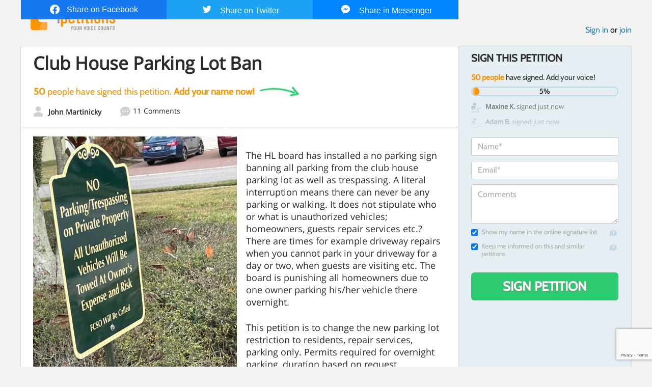

--- FILE ---
content_type: text/html; charset=utf-8
request_url: https://www.google.com/recaptcha/api2/anchor?ar=1&k=6LcFiWspAAAAAC7kwjTJ-C25bnrLYUjPVW3kG27E&co=aHR0cHM6Ly93d3cuaXBldGl0aW9ucy5jb206NDQz&hl=en&v=N67nZn4AqZkNcbeMu4prBgzg&size=invisible&anchor-ms=20000&execute-ms=30000&cb=o140z9bohboc
body_size: 48922
content:
<!DOCTYPE HTML><html dir="ltr" lang="en"><head><meta http-equiv="Content-Type" content="text/html; charset=UTF-8">
<meta http-equiv="X-UA-Compatible" content="IE=edge">
<title>reCAPTCHA</title>
<style type="text/css">
/* cyrillic-ext */
@font-face {
  font-family: 'Roboto';
  font-style: normal;
  font-weight: 400;
  font-stretch: 100%;
  src: url(//fonts.gstatic.com/s/roboto/v48/KFO7CnqEu92Fr1ME7kSn66aGLdTylUAMa3GUBHMdazTgWw.woff2) format('woff2');
  unicode-range: U+0460-052F, U+1C80-1C8A, U+20B4, U+2DE0-2DFF, U+A640-A69F, U+FE2E-FE2F;
}
/* cyrillic */
@font-face {
  font-family: 'Roboto';
  font-style: normal;
  font-weight: 400;
  font-stretch: 100%;
  src: url(//fonts.gstatic.com/s/roboto/v48/KFO7CnqEu92Fr1ME7kSn66aGLdTylUAMa3iUBHMdazTgWw.woff2) format('woff2');
  unicode-range: U+0301, U+0400-045F, U+0490-0491, U+04B0-04B1, U+2116;
}
/* greek-ext */
@font-face {
  font-family: 'Roboto';
  font-style: normal;
  font-weight: 400;
  font-stretch: 100%;
  src: url(//fonts.gstatic.com/s/roboto/v48/KFO7CnqEu92Fr1ME7kSn66aGLdTylUAMa3CUBHMdazTgWw.woff2) format('woff2');
  unicode-range: U+1F00-1FFF;
}
/* greek */
@font-face {
  font-family: 'Roboto';
  font-style: normal;
  font-weight: 400;
  font-stretch: 100%;
  src: url(//fonts.gstatic.com/s/roboto/v48/KFO7CnqEu92Fr1ME7kSn66aGLdTylUAMa3-UBHMdazTgWw.woff2) format('woff2');
  unicode-range: U+0370-0377, U+037A-037F, U+0384-038A, U+038C, U+038E-03A1, U+03A3-03FF;
}
/* math */
@font-face {
  font-family: 'Roboto';
  font-style: normal;
  font-weight: 400;
  font-stretch: 100%;
  src: url(//fonts.gstatic.com/s/roboto/v48/KFO7CnqEu92Fr1ME7kSn66aGLdTylUAMawCUBHMdazTgWw.woff2) format('woff2');
  unicode-range: U+0302-0303, U+0305, U+0307-0308, U+0310, U+0312, U+0315, U+031A, U+0326-0327, U+032C, U+032F-0330, U+0332-0333, U+0338, U+033A, U+0346, U+034D, U+0391-03A1, U+03A3-03A9, U+03B1-03C9, U+03D1, U+03D5-03D6, U+03F0-03F1, U+03F4-03F5, U+2016-2017, U+2034-2038, U+203C, U+2040, U+2043, U+2047, U+2050, U+2057, U+205F, U+2070-2071, U+2074-208E, U+2090-209C, U+20D0-20DC, U+20E1, U+20E5-20EF, U+2100-2112, U+2114-2115, U+2117-2121, U+2123-214F, U+2190, U+2192, U+2194-21AE, U+21B0-21E5, U+21F1-21F2, U+21F4-2211, U+2213-2214, U+2216-22FF, U+2308-230B, U+2310, U+2319, U+231C-2321, U+2336-237A, U+237C, U+2395, U+239B-23B7, U+23D0, U+23DC-23E1, U+2474-2475, U+25AF, U+25B3, U+25B7, U+25BD, U+25C1, U+25CA, U+25CC, U+25FB, U+266D-266F, U+27C0-27FF, U+2900-2AFF, U+2B0E-2B11, U+2B30-2B4C, U+2BFE, U+3030, U+FF5B, U+FF5D, U+1D400-1D7FF, U+1EE00-1EEFF;
}
/* symbols */
@font-face {
  font-family: 'Roboto';
  font-style: normal;
  font-weight: 400;
  font-stretch: 100%;
  src: url(//fonts.gstatic.com/s/roboto/v48/KFO7CnqEu92Fr1ME7kSn66aGLdTylUAMaxKUBHMdazTgWw.woff2) format('woff2');
  unicode-range: U+0001-000C, U+000E-001F, U+007F-009F, U+20DD-20E0, U+20E2-20E4, U+2150-218F, U+2190, U+2192, U+2194-2199, U+21AF, U+21E6-21F0, U+21F3, U+2218-2219, U+2299, U+22C4-22C6, U+2300-243F, U+2440-244A, U+2460-24FF, U+25A0-27BF, U+2800-28FF, U+2921-2922, U+2981, U+29BF, U+29EB, U+2B00-2BFF, U+4DC0-4DFF, U+FFF9-FFFB, U+10140-1018E, U+10190-1019C, U+101A0, U+101D0-101FD, U+102E0-102FB, U+10E60-10E7E, U+1D2C0-1D2D3, U+1D2E0-1D37F, U+1F000-1F0FF, U+1F100-1F1AD, U+1F1E6-1F1FF, U+1F30D-1F30F, U+1F315, U+1F31C, U+1F31E, U+1F320-1F32C, U+1F336, U+1F378, U+1F37D, U+1F382, U+1F393-1F39F, U+1F3A7-1F3A8, U+1F3AC-1F3AF, U+1F3C2, U+1F3C4-1F3C6, U+1F3CA-1F3CE, U+1F3D4-1F3E0, U+1F3ED, U+1F3F1-1F3F3, U+1F3F5-1F3F7, U+1F408, U+1F415, U+1F41F, U+1F426, U+1F43F, U+1F441-1F442, U+1F444, U+1F446-1F449, U+1F44C-1F44E, U+1F453, U+1F46A, U+1F47D, U+1F4A3, U+1F4B0, U+1F4B3, U+1F4B9, U+1F4BB, U+1F4BF, U+1F4C8-1F4CB, U+1F4D6, U+1F4DA, U+1F4DF, U+1F4E3-1F4E6, U+1F4EA-1F4ED, U+1F4F7, U+1F4F9-1F4FB, U+1F4FD-1F4FE, U+1F503, U+1F507-1F50B, U+1F50D, U+1F512-1F513, U+1F53E-1F54A, U+1F54F-1F5FA, U+1F610, U+1F650-1F67F, U+1F687, U+1F68D, U+1F691, U+1F694, U+1F698, U+1F6AD, U+1F6B2, U+1F6B9-1F6BA, U+1F6BC, U+1F6C6-1F6CF, U+1F6D3-1F6D7, U+1F6E0-1F6EA, U+1F6F0-1F6F3, U+1F6F7-1F6FC, U+1F700-1F7FF, U+1F800-1F80B, U+1F810-1F847, U+1F850-1F859, U+1F860-1F887, U+1F890-1F8AD, U+1F8B0-1F8BB, U+1F8C0-1F8C1, U+1F900-1F90B, U+1F93B, U+1F946, U+1F984, U+1F996, U+1F9E9, U+1FA00-1FA6F, U+1FA70-1FA7C, U+1FA80-1FA89, U+1FA8F-1FAC6, U+1FACE-1FADC, U+1FADF-1FAE9, U+1FAF0-1FAF8, U+1FB00-1FBFF;
}
/* vietnamese */
@font-face {
  font-family: 'Roboto';
  font-style: normal;
  font-weight: 400;
  font-stretch: 100%;
  src: url(//fonts.gstatic.com/s/roboto/v48/KFO7CnqEu92Fr1ME7kSn66aGLdTylUAMa3OUBHMdazTgWw.woff2) format('woff2');
  unicode-range: U+0102-0103, U+0110-0111, U+0128-0129, U+0168-0169, U+01A0-01A1, U+01AF-01B0, U+0300-0301, U+0303-0304, U+0308-0309, U+0323, U+0329, U+1EA0-1EF9, U+20AB;
}
/* latin-ext */
@font-face {
  font-family: 'Roboto';
  font-style: normal;
  font-weight: 400;
  font-stretch: 100%;
  src: url(//fonts.gstatic.com/s/roboto/v48/KFO7CnqEu92Fr1ME7kSn66aGLdTylUAMa3KUBHMdazTgWw.woff2) format('woff2');
  unicode-range: U+0100-02BA, U+02BD-02C5, U+02C7-02CC, U+02CE-02D7, U+02DD-02FF, U+0304, U+0308, U+0329, U+1D00-1DBF, U+1E00-1E9F, U+1EF2-1EFF, U+2020, U+20A0-20AB, U+20AD-20C0, U+2113, U+2C60-2C7F, U+A720-A7FF;
}
/* latin */
@font-face {
  font-family: 'Roboto';
  font-style: normal;
  font-weight: 400;
  font-stretch: 100%;
  src: url(//fonts.gstatic.com/s/roboto/v48/KFO7CnqEu92Fr1ME7kSn66aGLdTylUAMa3yUBHMdazQ.woff2) format('woff2');
  unicode-range: U+0000-00FF, U+0131, U+0152-0153, U+02BB-02BC, U+02C6, U+02DA, U+02DC, U+0304, U+0308, U+0329, U+2000-206F, U+20AC, U+2122, U+2191, U+2193, U+2212, U+2215, U+FEFF, U+FFFD;
}
/* cyrillic-ext */
@font-face {
  font-family: 'Roboto';
  font-style: normal;
  font-weight: 500;
  font-stretch: 100%;
  src: url(//fonts.gstatic.com/s/roboto/v48/KFO7CnqEu92Fr1ME7kSn66aGLdTylUAMa3GUBHMdazTgWw.woff2) format('woff2');
  unicode-range: U+0460-052F, U+1C80-1C8A, U+20B4, U+2DE0-2DFF, U+A640-A69F, U+FE2E-FE2F;
}
/* cyrillic */
@font-face {
  font-family: 'Roboto';
  font-style: normal;
  font-weight: 500;
  font-stretch: 100%;
  src: url(//fonts.gstatic.com/s/roboto/v48/KFO7CnqEu92Fr1ME7kSn66aGLdTylUAMa3iUBHMdazTgWw.woff2) format('woff2');
  unicode-range: U+0301, U+0400-045F, U+0490-0491, U+04B0-04B1, U+2116;
}
/* greek-ext */
@font-face {
  font-family: 'Roboto';
  font-style: normal;
  font-weight: 500;
  font-stretch: 100%;
  src: url(//fonts.gstatic.com/s/roboto/v48/KFO7CnqEu92Fr1ME7kSn66aGLdTylUAMa3CUBHMdazTgWw.woff2) format('woff2');
  unicode-range: U+1F00-1FFF;
}
/* greek */
@font-face {
  font-family: 'Roboto';
  font-style: normal;
  font-weight: 500;
  font-stretch: 100%;
  src: url(//fonts.gstatic.com/s/roboto/v48/KFO7CnqEu92Fr1ME7kSn66aGLdTylUAMa3-UBHMdazTgWw.woff2) format('woff2');
  unicode-range: U+0370-0377, U+037A-037F, U+0384-038A, U+038C, U+038E-03A1, U+03A3-03FF;
}
/* math */
@font-face {
  font-family: 'Roboto';
  font-style: normal;
  font-weight: 500;
  font-stretch: 100%;
  src: url(//fonts.gstatic.com/s/roboto/v48/KFO7CnqEu92Fr1ME7kSn66aGLdTylUAMawCUBHMdazTgWw.woff2) format('woff2');
  unicode-range: U+0302-0303, U+0305, U+0307-0308, U+0310, U+0312, U+0315, U+031A, U+0326-0327, U+032C, U+032F-0330, U+0332-0333, U+0338, U+033A, U+0346, U+034D, U+0391-03A1, U+03A3-03A9, U+03B1-03C9, U+03D1, U+03D5-03D6, U+03F0-03F1, U+03F4-03F5, U+2016-2017, U+2034-2038, U+203C, U+2040, U+2043, U+2047, U+2050, U+2057, U+205F, U+2070-2071, U+2074-208E, U+2090-209C, U+20D0-20DC, U+20E1, U+20E5-20EF, U+2100-2112, U+2114-2115, U+2117-2121, U+2123-214F, U+2190, U+2192, U+2194-21AE, U+21B0-21E5, U+21F1-21F2, U+21F4-2211, U+2213-2214, U+2216-22FF, U+2308-230B, U+2310, U+2319, U+231C-2321, U+2336-237A, U+237C, U+2395, U+239B-23B7, U+23D0, U+23DC-23E1, U+2474-2475, U+25AF, U+25B3, U+25B7, U+25BD, U+25C1, U+25CA, U+25CC, U+25FB, U+266D-266F, U+27C0-27FF, U+2900-2AFF, U+2B0E-2B11, U+2B30-2B4C, U+2BFE, U+3030, U+FF5B, U+FF5D, U+1D400-1D7FF, U+1EE00-1EEFF;
}
/* symbols */
@font-face {
  font-family: 'Roboto';
  font-style: normal;
  font-weight: 500;
  font-stretch: 100%;
  src: url(//fonts.gstatic.com/s/roboto/v48/KFO7CnqEu92Fr1ME7kSn66aGLdTylUAMaxKUBHMdazTgWw.woff2) format('woff2');
  unicode-range: U+0001-000C, U+000E-001F, U+007F-009F, U+20DD-20E0, U+20E2-20E4, U+2150-218F, U+2190, U+2192, U+2194-2199, U+21AF, U+21E6-21F0, U+21F3, U+2218-2219, U+2299, U+22C4-22C6, U+2300-243F, U+2440-244A, U+2460-24FF, U+25A0-27BF, U+2800-28FF, U+2921-2922, U+2981, U+29BF, U+29EB, U+2B00-2BFF, U+4DC0-4DFF, U+FFF9-FFFB, U+10140-1018E, U+10190-1019C, U+101A0, U+101D0-101FD, U+102E0-102FB, U+10E60-10E7E, U+1D2C0-1D2D3, U+1D2E0-1D37F, U+1F000-1F0FF, U+1F100-1F1AD, U+1F1E6-1F1FF, U+1F30D-1F30F, U+1F315, U+1F31C, U+1F31E, U+1F320-1F32C, U+1F336, U+1F378, U+1F37D, U+1F382, U+1F393-1F39F, U+1F3A7-1F3A8, U+1F3AC-1F3AF, U+1F3C2, U+1F3C4-1F3C6, U+1F3CA-1F3CE, U+1F3D4-1F3E0, U+1F3ED, U+1F3F1-1F3F3, U+1F3F5-1F3F7, U+1F408, U+1F415, U+1F41F, U+1F426, U+1F43F, U+1F441-1F442, U+1F444, U+1F446-1F449, U+1F44C-1F44E, U+1F453, U+1F46A, U+1F47D, U+1F4A3, U+1F4B0, U+1F4B3, U+1F4B9, U+1F4BB, U+1F4BF, U+1F4C8-1F4CB, U+1F4D6, U+1F4DA, U+1F4DF, U+1F4E3-1F4E6, U+1F4EA-1F4ED, U+1F4F7, U+1F4F9-1F4FB, U+1F4FD-1F4FE, U+1F503, U+1F507-1F50B, U+1F50D, U+1F512-1F513, U+1F53E-1F54A, U+1F54F-1F5FA, U+1F610, U+1F650-1F67F, U+1F687, U+1F68D, U+1F691, U+1F694, U+1F698, U+1F6AD, U+1F6B2, U+1F6B9-1F6BA, U+1F6BC, U+1F6C6-1F6CF, U+1F6D3-1F6D7, U+1F6E0-1F6EA, U+1F6F0-1F6F3, U+1F6F7-1F6FC, U+1F700-1F7FF, U+1F800-1F80B, U+1F810-1F847, U+1F850-1F859, U+1F860-1F887, U+1F890-1F8AD, U+1F8B0-1F8BB, U+1F8C0-1F8C1, U+1F900-1F90B, U+1F93B, U+1F946, U+1F984, U+1F996, U+1F9E9, U+1FA00-1FA6F, U+1FA70-1FA7C, U+1FA80-1FA89, U+1FA8F-1FAC6, U+1FACE-1FADC, U+1FADF-1FAE9, U+1FAF0-1FAF8, U+1FB00-1FBFF;
}
/* vietnamese */
@font-face {
  font-family: 'Roboto';
  font-style: normal;
  font-weight: 500;
  font-stretch: 100%;
  src: url(//fonts.gstatic.com/s/roboto/v48/KFO7CnqEu92Fr1ME7kSn66aGLdTylUAMa3OUBHMdazTgWw.woff2) format('woff2');
  unicode-range: U+0102-0103, U+0110-0111, U+0128-0129, U+0168-0169, U+01A0-01A1, U+01AF-01B0, U+0300-0301, U+0303-0304, U+0308-0309, U+0323, U+0329, U+1EA0-1EF9, U+20AB;
}
/* latin-ext */
@font-face {
  font-family: 'Roboto';
  font-style: normal;
  font-weight: 500;
  font-stretch: 100%;
  src: url(//fonts.gstatic.com/s/roboto/v48/KFO7CnqEu92Fr1ME7kSn66aGLdTylUAMa3KUBHMdazTgWw.woff2) format('woff2');
  unicode-range: U+0100-02BA, U+02BD-02C5, U+02C7-02CC, U+02CE-02D7, U+02DD-02FF, U+0304, U+0308, U+0329, U+1D00-1DBF, U+1E00-1E9F, U+1EF2-1EFF, U+2020, U+20A0-20AB, U+20AD-20C0, U+2113, U+2C60-2C7F, U+A720-A7FF;
}
/* latin */
@font-face {
  font-family: 'Roboto';
  font-style: normal;
  font-weight: 500;
  font-stretch: 100%;
  src: url(//fonts.gstatic.com/s/roboto/v48/KFO7CnqEu92Fr1ME7kSn66aGLdTylUAMa3yUBHMdazQ.woff2) format('woff2');
  unicode-range: U+0000-00FF, U+0131, U+0152-0153, U+02BB-02BC, U+02C6, U+02DA, U+02DC, U+0304, U+0308, U+0329, U+2000-206F, U+20AC, U+2122, U+2191, U+2193, U+2212, U+2215, U+FEFF, U+FFFD;
}
/* cyrillic-ext */
@font-face {
  font-family: 'Roboto';
  font-style: normal;
  font-weight: 900;
  font-stretch: 100%;
  src: url(//fonts.gstatic.com/s/roboto/v48/KFO7CnqEu92Fr1ME7kSn66aGLdTylUAMa3GUBHMdazTgWw.woff2) format('woff2');
  unicode-range: U+0460-052F, U+1C80-1C8A, U+20B4, U+2DE0-2DFF, U+A640-A69F, U+FE2E-FE2F;
}
/* cyrillic */
@font-face {
  font-family: 'Roboto';
  font-style: normal;
  font-weight: 900;
  font-stretch: 100%;
  src: url(//fonts.gstatic.com/s/roboto/v48/KFO7CnqEu92Fr1ME7kSn66aGLdTylUAMa3iUBHMdazTgWw.woff2) format('woff2');
  unicode-range: U+0301, U+0400-045F, U+0490-0491, U+04B0-04B1, U+2116;
}
/* greek-ext */
@font-face {
  font-family: 'Roboto';
  font-style: normal;
  font-weight: 900;
  font-stretch: 100%;
  src: url(//fonts.gstatic.com/s/roboto/v48/KFO7CnqEu92Fr1ME7kSn66aGLdTylUAMa3CUBHMdazTgWw.woff2) format('woff2');
  unicode-range: U+1F00-1FFF;
}
/* greek */
@font-face {
  font-family: 'Roboto';
  font-style: normal;
  font-weight: 900;
  font-stretch: 100%;
  src: url(//fonts.gstatic.com/s/roboto/v48/KFO7CnqEu92Fr1ME7kSn66aGLdTylUAMa3-UBHMdazTgWw.woff2) format('woff2');
  unicode-range: U+0370-0377, U+037A-037F, U+0384-038A, U+038C, U+038E-03A1, U+03A3-03FF;
}
/* math */
@font-face {
  font-family: 'Roboto';
  font-style: normal;
  font-weight: 900;
  font-stretch: 100%;
  src: url(//fonts.gstatic.com/s/roboto/v48/KFO7CnqEu92Fr1ME7kSn66aGLdTylUAMawCUBHMdazTgWw.woff2) format('woff2');
  unicode-range: U+0302-0303, U+0305, U+0307-0308, U+0310, U+0312, U+0315, U+031A, U+0326-0327, U+032C, U+032F-0330, U+0332-0333, U+0338, U+033A, U+0346, U+034D, U+0391-03A1, U+03A3-03A9, U+03B1-03C9, U+03D1, U+03D5-03D6, U+03F0-03F1, U+03F4-03F5, U+2016-2017, U+2034-2038, U+203C, U+2040, U+2043, U+2047, U+2050, U+2057, U+205F, U+2070-2071, U+2074-208E, U+2090-209C, U+20D0-20DC, U+20E1, U+20E5-20EF, U+2100-2112, U+2114-2115, U+2117-2121, U+2123-214F, U+2190, U+2192, U+2194-21AE, U+21B0-21E5, U+21F1-21F2, U+21F4-2211, U+2213-2214, U+2216-22FF, U+2308-230B, U+2310, U+2319, U+231C-2321, U+2336-237A, U+237C, U+2395, U+239B-23B7, U+23D0, U+23DC-23E1, U+2474-2475, U+25AF, U+25B3, U+25B7, U+25BD, U+25C1, U+25CA, U+25CC, U+25FB, U+266D-266F, U+27C0-27FF, U+2900-2AFF, U+2B0E-2B11, U+2B30-2B4C, U+2BFE, U+3030, U+FF5B, U+FF5D, U+1D400-1D7FF, U+1EE00-1EEFF;
}
/* symbols */
@font-face {
  font-family: 'Roboto';
  font-style: normal;
  font-weight: 900;
  font-stretch: 100%;
  src: url(//fonts.gstatic.com/s/roboto/v48/KFO7CnqEu92Fr1ME7kSn66aGLdTylUAMaxKUBHMdazTgWw.woff2) format('woff2');
  unicode-range: U+0001-000C, U+000E-001F, U+007F-009F, U+20DD-20E0, U+20E2-20E4, U+2150-218F, U+2190, U+2192, U+2194-2199, U+21AF, U+21E6-21F0, U+21F3, U+2218-2219, U+2299, U+22C4-22C6, U+2300-243F, U+2440-244A, U+2460-24FF, U+25A0-27BF, U+2800-28FF, U+2921-2922, U+2981, U+29BF, U+29EB, U+2B00-2BFF, U+4DC0-4DFF, U+FFF9-FFFB, U+10140-1018E, U+10190-1019C, U+101A0, U+101D0-101FD, U+102E0-102FB, U+10E60-10E7E, U+1D2C0-1D2D3, U+1D2E0-1D37F, U+1F000-1F0FF, U+1F100-1F1AD, U+1F1E6-1F1FF, U+1F30D-1F30F, U+1F315, U+1F31C, U+1F31E, U+1F320-1F32C, U+1F336, U+1F378, U+1F37D, U+1F382, U+1F393-1F39F, U+1F3A7-1F3A8, U+1F3AC-1F3AF, U+1F3C2, U+1F3C4-1F3C6, U+1F3CA-1F3CE, U+1F3D4-1F3E0, U+1F3ED, U+1F3F1-1F3F3, U+1F3F5-1F3F7, U+1F408, U+1F415, U+1F41F, U+1F426, U+1F43F, U+1F441-1F442, U+1F444, U+1F446-1F449, U+1F44C-1F44E, U+1F453, U+1F46A, U+1F47D, U+1F4A3, U+1F4B0, U+1F4B3, U+1F4B9, U+1F4BB, U+1F4BF, U+1F4C8-1F4CB, U+1F4D6, U+1F4DA, U+1F4DF, U+1F4E3-1F4E6, U+1F4EA-1F4ED, U+1F4F7, U+1F4F9-1F4FB, U+1F4FD-1F4FE, U+1F503, U+1F507-1F50B, U+1F50D, U+1F512-1F513, U+1F53E-1F54A, U+1F54F-1F5FA, U+1F610, U+1F650-1F67F, U+1F687, U+1F68D, U+1F691, U+1F694, U+1F698, U+1F6AD, U+1F6B2, U+1F6B9-1F6BA, U+1F6BC, U+1F6C6-1F6CF, U+1F6D3-1F6D7, U+1F6E0-1F6EA, U+1F6F0-1F6F3, U+1F6F7-1F6FC, U+1F700-1F7FF, U+1F800-1F80B, U+1F810-1F847, U+1F850-1F859, U+1F860-1F887, U+1F890-1F8AD, U+1F8B0-1F8BB, U+1F8C0-1F8C1, U+1F900-1F90B, U+1F93B, U+1F946, U+1F984, U+1F996, U+1F9E9, U+1FA00-1FA6F, U+1FA70-1FA7C, U+1FA80-1FA89, U+1FA8F-1FAC6, U+1FACE-1FADC, U+1FADF-1FAE9, U+1FAF0-1FAF8, U+1FB00-1FBFF;
}
/* vietnamese */
@font-face {
  font-family: 'Roboto';
  font-style: normal;
  font-weight: 900;
  font-stretch: 100%;
  src: url(//fonts.gstatic.com/s/roboto/v48/KFO7CnqEu92Fr1ME7kSn66aGLdTylUAMa3OUBHMdazTgWw.woff2) format('woff2');
  unicode-range: U+0102-0103, U+0110-0111, U+0128-0129, U+0168-0169, U+01A0-01A1, U+01AF-01B0, U+0300-0301, U+0303-0304, U+0308-0309, U+0323, U+0329, U+1EA0-1EF9, U+20AB;
}
/* latin-ext */
@font-face {
  font-family: 'Roboto';
  font-style: normal;
  font-weight: 900;
  font-stretch: 100%;
  src: url(//fonts.gstatic.com/s/roboto/v48/KFO7CnqEu92Fr1ME7kSn66aGLdTylUAMa3KUBHMdazTgWw.woff2) format('woff2');
  unicode-range: U+0100-02BA, U+02BD-02C5, U+02C7-02CC, U+02CE-02D7, U+02DD-02FF, U+0304, U+0308, U+0329, U+1D00-1DBF, U+1E00-1E9F, U+1EF2-1EFF, U+2020, U+20A0-20AB, U+20AD-20C0, U+2113, U+2C60-2C7F, U+A720-A7FF;
}
/* latin */
@font-face {
  font-family: 'Roboto';
  font-style: normal;
  font-weight: 900;
  font-stretch: 100%;
  src: url(//fonts.gstatic.com/s/roboto/v48/KFO7CnqEu92Fr1ME7kSn66aGLdTylUAMa3yUBHMdazQ.woff2) format('woff2');
  unicode-range: U+0000-00FF, U+0131, U+0152-0153, U+02BB-02BC, U+02C6, U+02DA, U+02DC, U+0304, U+0308, U+0329, U+2000-206F, U+20AC, U+2122, U+2191, U+2193, U+2212, U+2215, U+FEFF, U+FFFD;
}

</style>
<link rel="stylesheet" type="text/css" href="https://www.gstatic.com/recaptcha/releases/N67nZn4AqZkNcbeMu4prBgzg/styles__ltr.css">
<script nonce="SwT_3tBuzBc3RpMidGr90A" type="text/javascript">window['__recaptcha_api'] = 'https://www.google.com/recaptcha/api2/';</script>
<script type="text/javascript" src="https://www.gstatic.com/recaptcha/releases/N67nZn4AqZkNcbeMu4prBgzg/recaptcha__en.js" nonce="SwT_3tBuzBc3RpMidGr90A">
      
    </script></head>
<body><div id="rc-anchor-alert" class="rc-anchor-alert"></div>
<input type="hidden" id="recaptcha-token" value="[base64]">
<script type="text/javascript" nonce="SwT_3tBuzBc3RpMidGr90A">
      recaptcha.anchor.Main.init("[\x22ainput\x22,[\x22bgdata\x22,\x22\x22,\[base64]/[base64]/[base64]/bmV3IHJbeF0oY1swXSk6RT09Mj9uZXcgclt4XShjWzBdLGNbMV0pOkU9PTM/bmV3IHJbeF0oY1swXSxjWzFdLGNbMl0pOkU9PTQ/[base64]/[base64]/[base64]/[base64]/[base64]/[base64]/[base64]/[base64]\x22,\[base64]\\u003d\x22,\x22Q3AKTsO9w40aEnNxwpd/w4E2MlwEwq7Cul/Do2IOR8KzQQnCusO0NE5yCEfDt8OawprCgxQEWsOkw6TCpxxAFVnDgCLDlX8ZwoF3IsKjw4fCm8KbIzEWw4LCihzCkBNHwqs/w5LCjVwObj8mwqLCkMKJKsKcAgPCjUrDnsKXwpzDqG5NWcKgZUvDnBrCucOMwox+SAvCicKHYyYWHwTDlMOAwpxnw7LDssO9w6TClcOxwr3CqiHCsVk9CnlVw77CrsOvFT3DjcOAwpVtwpPDvsObwoDCrsOWw6jCs8OXwpHCu8KBHsO4c8K7wp/Cu2d0w4/CmDU+XMODFg0DKcOkw49twq5Uw4fDgsOZLUpDwosyZsOawphCw7TCnGnCnXLCkVMgwonCpVFpw4laNVfCvWLDq8OjMcOlUS4hWsKre8O/DF3Dth/Cq8KzZhrDv8OVwrjCrQUJQMOuVMOtw7AjQMO+w6/CpBkLw57ClsOwLiPDvTDCucKTw4XDtCrDlkUfbcKKOCzDnWDCusO0w7EabcK/fQU2fMKlw7PClyPDucKCCMOXw7nDrcKPwrYdQj/CnnjDoS4Sw5pFwr7DgsKww73CtcKBw6zDuAhMQsKqd0IqcErDnWo4wpXDn2/[base64]/CmFgmw4nDtcO/worCuMKCw4LDu8KewqU7wrfDhgoiwpAICRZFR8K/w4XDvAjCmAjCnBV/w6DCr8O7EUjCqzR7e23CjFHCt30Qwplgw7rDqcKVw43DuWnDhMKOw4/CnsOuw5dxN8OiDcOGECN+PUYaScKAw7FgwpBBwq4Sw6w7w795w7wNw7PDjsOSOxVWwpFUcxjDtsKpCcKSw7nClsKGIcOrMg3DnDHCgMK6WQrCuMKQwqfCucORYcOBesO4BsKGQRHDi8KCRDQlwrNXAsOaw7QMwr/DocKVOjRLwrw2f8K1esKzKDjDkWDDh8KFO8OWb8ObSsKOaH9Sw6QPwoU/w6x5VsORw7nCikPDhsOdw7vCq8Kiw77CtcK4w7XCuMOew4vDmB1iUGtGVMKawo4aWGbCnTDDhzzCg8KRNMKcw70sQ8K/EsKNW8K6cGljO8OIAmxmLxTCqx/DpDJbLcO/w6TDh8OKw7YeM0jDkFIYwr7DhB3ClnRNwq7DvcK+DDTDj3fCsMOyEH3Djn/CicOvLsOfdMKaw43DqMK9wpUpw7nCosO5bCrCjC7CnWnCsGd5w5XDuGFSZVoyKsOwT8K2w53DlsKqMMOGwrowEcOew6TDtsKZw4/DscKQwrzCghPCqi7CuHFxMGrDlx/[base64]/Dsj4iLsOmwo7Cq8KHQ8O3KcOxw5deesKwNSACfsOaw6XCq8Kgwodew7Yia1vCvQPDj8Kow7jDp8KjNRRNSVI3JX3DnWXCpxnDqSdEwqHCiX/[base64]/ClMKvQUx+wpTChX3Cs3LCqXpYHcKQSsOaHkHCvcKowo/DvsKCWS3Cm2ceA8OSCcOlwrByw6/[base64]/DssK8JwgwFhPDocO3SgvDuxvDsTTCg8K5w6HDmMKxNEvDpB8Awq0Uw4VjwodIwplhWMKhAmN2KG/CiMKPw4FCw7IRIsOywqxqw5jDolnCiMKFT8Ktw5/Dh8KqL8KswrzCrMOydcOyUMKkw73DssO4wocdw7cawqHDuFsHwr7CqCLDlcKFwrB8w47CgMOhc3/[base64]/wrXDq0/DnMKkABTCpwHCt8O2w7AyNTrDohBaw78iwrYBDnHCscOYw7JOcVPDmsKlZhDDsHo6wq/ChjLCiU/CuhQgw7zDthXDpTt6DmBZw6HCnD3Cq8OJdhJYb8OLA3vCisOhw7HCtQ/Cg8KsA3pfw7ZrwrhUSg3ChATDu8Oww4QZw4LCoRfDpiZ3w6PDnQZgF2U8wpwgwpXDqsOJw5Arw5xgYsOobWE0CCB9UFPCm8Ksw7ARwqs3w5bChcOwKsKicMKNCmXCgzLDjcOLQF4MNUANw7xYHz3DjMKADMOswo/CowzCg8K2wrTDj8KUwrDDiCHChcKabX/DnsKfwobDn8K4w7jDhcOJPxXCon/DicKOw6XCvMOIXMK0wo7CqBguBEArA8ORWXVQK8OZGMOxBmV0wo/[base64]/wrrCrcOhw5DCl8Kow7xaPVF6XAfCgh1SW8KVfmbDoMK/XDFqS8ODwqdbKQg+a8OQw6vDqxTDlsO0VcORWMOPO8Kaw7YqfDkYfggWKSBHwqXDkUUVXRlIwrtmw5kbw4DDtzZcTx9RKWLCksKOw4JCWwEkKsKIwpTCvjzDu8OcO2vDgx9AFyV/w7vCpgYQwrEle2vCgMO8w5nCijHChRvDrwkBw4rDvsK/w5ssw7tkf2rCnsKlw7fDocOfScOZX8OQwo5Ww7YxcwPDlMKxwpPCkTUxfmvDrMK3eMKCw4F/wq7CjGVBJMO0P8OtbEvCsHEMCzzDmVPDocONwpAdccKrRcKjw49sHsKKPMKnw4/CnXzDi8ORw6opfsOJcDd0BsOvw73CpcOLworChRl0wr98wrXCr18ZEBwmw5DCugDDoEhXSGcGEzVmwqXDoABhUj9IMsO7w4MEw6/DlsOfT8Ouwpd+FsKLFsKASlFRw4XDgQXCqcKnwrLCpGnCv1rDqzAmYTE1bjcyTMK2woFpwpIHEDgQw5/DvT9Aw7jDmWJtwq0lCWDCsGIJw6zCosKiw7FiEVTClWPDnsKyFcKnwrfCnGM6HMKOwr3Dr8O1Jmokw4zCl8OQVcO7wq3DlCDDvlw0ScKGwrDDksO3IMK5wpVQwp88FnXCgMKGFDBIGBbCr0rDsMKQw4XCosOCw4jCtsK/[base64]/Cu0QOwpnCgsKoMBREw4/Djj3CocOYMsKfw5xIwqgew5YIdMO/[base64]/[base64]/[base64]/DkHhMQkhzBMOWcMKEJsK8wqbChsKNwpELw65yw4vCuBINwrfCn0DCj1XClV/CpEoow6XDjsKgFMK2wqtpYTUfwrvCscOXC33CpndXwqMhw7JzEMK/Y0YicsOpESXDhTJDwpw1wp7DnsOpe8KxKMOawoYqw4XDqsKTPMKxQsKKEMKva0IMwqTCjcK6FgTCuXnDgsKJB3EGUBpFA0XCoMOjPcOJw7tSDMKlw6J/H1TCkAjCgVTDnFLCncOxDzzDnMOZBcKqwrwvWcK/fQvDssKCCyw1AcO/CDZow5k3YcKnZTfDssOfwrXClT9RBcKJTUhgwqZRw67Dl8OTAsKfA8OTw5xVw4/DlcK1w6nCoHQEAMOtwodhwrHDtm8Xw43DjCXDrsKEwoFlw4/DmgnDgWVvw4NsScKtw7XDkRPDk8K/wqzDlsOZw6hMDMOBwo1hMMK7XsKMR8KKwrjDvitqw7dlR080VTwWShXDs8OjNiDDgsOkeMO1w57CuR3DmMKbKxIBLcK9WjZTcsKbAS3DiFwMI8Kiwo7CrMKxDgzCtHrDv8OCw5/DmcKofcK3w63CqhrCusKYw6JkwpchEgDCnCIbwrkmw49BPRxRwrrCkMKIIcOEUXTDv3I2w4HDj8ODw5nDrm1Aw6vDscKpQ8KSbjZ2cT/Dj2oPf8KEwqbDoEIcKEhycQLCiFbDmDgSwrY2LkTCmhbDmHBRKsK9wqLClzTDv8OmTVprw6tAYVlXwrnDrMOgw7gQwoYHw79kw7rDsxQbQFHCingqbsKTRsKuwr7DuzbDgzTCpgEEUcKzwrpsJyDCmcOGwoTDmjPCvcO3wpTDsm1gKB7DtCTDoMKCwrtuw6/Cr2puwrfDrxUnw4LDtWsxLsOFaMKmIMOEwrdVw7HDnMOWMnnDkk3DnSrCskHDskzDnG3CuhPCgcKKH8KMZsKnH8KDB3XClX8awq/[base64]/[base64]/w5bCt8KHwrtJH2pnwojCugvCqcKGRUNRwpnChsKTw4IYPXBHw6HDoHbDksONwosjY8OoHsKcwq7CskfDlMOPw5pYwp9vXMKtwoIkEMKPwp/CscOmwq/CrEvChsKUw4Byw7AXwq9HJ8Oaw7Zuw67CnABcX3PDmMOzwoUHXTRCw77CuxPCssKZw7USwqXDpSvDki5Ia3HChE/Dtnh0bnrDr3HCiMKPworDn8KAwrwkG8OBScK5wpHDmCLCsH3CvD/DuCjDn3/Ci8OTw7xewoxww4hdbiHCh8O0wrDDtsKow4vClH/DpcK3w6BVfwowwoI7w6sNRx3CoMOzw5sEw4lwFRbDi8O8PMKNUmJ6wp1NDBDCvMKbwovCvcOZG1jDggHCrsO6J8KfKcK/wpHDncOMBR8Rwr/CgcOOUsOHEirDqV/CvsOIw6kcK3LDi13CrcO1wpvDlEQ9TcOGw7wbw7sJwqsSQjxpIAw6w7HDrTEmJsKnwoh7wqVIwrbCkMKEw7bCtlEWwpUXwrAtcEBbw6NHwoYywrHDphszw5DCpMOow5khdsOtdcOvwpZQwrXDkQbCrMO0w53DvcK/wpZVYsOqw4ooXMO8wpDDusKkwptdbMKTwrFTw7vCsSHChsOBwrpTPcKbfXVkwqXDncKTJMKbPQRrfsKzw5RFc8OjX8KDw65XIRZJS8ODMMKvw4xFLsO/e8OTw5BvwobCgjLDt8KYw6LDi1jCq8OnVH3DvcKeLMKXR8OJw4jDmSxKBsKPwqnDisKHOsOMwq8yw5PCjkkGw60xVMKRwo3Cv8OZRMOmZGrCqWAWbh1pSyzCtBrCjsKWcFoEwrHDqXtpwrrDg8Kjw53CgcOYG2DCqDDDrSTDvUZLO8O/AUs9wrDCvMO8FsOzN0gib8Khw5U6w4PDrcODU8KyUW/DmA/[base64]/CuDvCu8KBURdfwqQPwrDCjT7DkCfCkjIAwqJCMzrCi8OYwpHCscK+TMO0wrjCngPDijlOfyrCnxIMQV1mw5vCvcO7JMK2w5gZw6vCjlPDs8OfOmrCncOUwqjCsnU0w5plwpPCvynDrMOwwqJDwog1EETDpC/Cl8K/w4klw53ChcKlwqXChcKZJj0nw4jDhjEyBmXCjcOuG8OkJ8OywpxWdcKSHMK/wpkGDFYnPgJHwqXDsGPClUsdScOdcGvDl8KiPE3CiMKWDsO3w6tTGl7DgDo2ayTDoDJyw49ewqfDoywiwpYeKMKbDEsUMcOxw5ZfwqJrCRdCFcKswowlVcOuT8KTRcKtVTDCuMO/w490w5nDuMOkw4LCtcO1YSbChcKXK8OxLcKAXWLDmSDDq8Oxw5zCs8OFwp9jwrrDmsO8w5bCvsOtfnRrG8KXwotWw4fCo2R4PEXDl0sVaMOnw53DusO6woMvfMK4AcOZKsK2w5zCuyBoCMOcwo/DnHbDgcOrbn8gwofCsBRyBsO0Ux3CgcOmw7kTwrRnwqPDih5Lw6bDn8Oow7TDszVkwpXDv8KCDX4Sw5rCjcKyXsOHw5NbIxMkw7ELw6PDpVMiw5DCjCJfeWDDmQbCrx7DrMK9LcOZwoAHVyPCuiDDskXCqELDuH0WwoJFwrxpw4HCiQbDumPCscOcT3jCln/Dp8OpfMKnKCsJSEbDsyopwpvCjsOjw4TCscOQwr/DjB/DkjHDv3DDjGTDlMORR8OBwpx3wpU6Ul9Ow7PCuFtBwrtwPnk/w5RvAsKYMTfCr0kSwrwqZMKkMsKtwrs6w77DoMOrWMOZJMOZD1cew6jCjMKhQlgCf8K6wqkqwovDoS3DoX/[base64]/Cn20LG8OHGi/Dpyc5w7XCsFs8SsONwpvCvXlLVh/CsMKaWhkpZkPCkEVRwrpJw59pTFtVwr16PsKZLsK6AwVBPn1KwpHCocKvWDXDlmI5FBrDp3k/Y8KEMcOEw5ZIZQdzw5YswpzCswbDssOkwqhyZjrDm8KOei3DnzkgwoZUVhw1VQZXw7PDtsKAw6nDmcOJw4rDoXPConByH8OCwrFjYcK7EG/Donx3w57Dq8KIwq/CjcOmw4rDohTCkQ/Di8OOwr4TwoLCg8KoSmxOM8Kbw5jCmy/[base64]/[base64]/[base64]/GsOONRDCjMKqecK8NEJUwqpaw6fDsw7Dm8O2w6wTwqRTci5/w4/[base64]/[base64]/DqGwSQMKfw7fCpFjDlMOSw5xxPlVuwqbDj1/CuMOSw7A+wpvCpsOhwo/[base64]/w4x4woUUCGQNSsO0wqHDgcKsw6/CqVHClMKGw4wRAmvCksKve8OawojCvwsIwrzCp8KtwpoNKsO6woYPXMKMOHfCv8Omfh/Dq33DiR/Dnn/Cl8OHwpQhw67DsmhgSB9Zw7PDg0rChB5mZ0gfDMO8CMKla1LDocOyMmU3RTzDtGPDl8Ouw6gJwoHDlcO/wpc4w6cRw4LCsBnDrsKuZnbCpALCn0cRw7PDjsKyw7lNQ8K5w5LCqWY/w6XClsKTwoAuw4XCqjhJIsKJV3jDnMKzJ8OLw5ATw6gXT1rDj8KEIT3CjiVmwok2a8OPwofDuD/Cr8KewpRYw5/DtwYowr07w6rDtTPDtkTCo8KJw4zCqS3DhMOtwoXCo8OtwoIBw7PDhDNSFW5qwqRuW8KifcKlGMORwrhTfATCiVrDhSbDncKKEkHDh8KmwoTDuCUUw4HCscOrFA3CtmBEbcK3aCfDvlgVWXpnLsOZDW4VY0HDomfDq2nDv8Ktw5vDkcOee8KEGXLDocKKP3gLBcK/w7wqKx/[base64]/CvMOlYFdpwp7CuEYuX8Kkw4PCp8KAw7gGXDDCn8KMasKlLR/DpnfDk2XDqsOBTh7Cn13CtG/DtMOdwpHCv0BIFHAhLg47RMOkYMKKw5TDs3zDvHpWw6PDjGEbGwfDlVnDisO1wrHDh1haWsK8wpVLw4FFwprDjMK+wqkFacOjDxEawqI9wpvCjMKLJAwKKXkGw7t8w741wqTCljXCiMOLwrAHGsKywrHDlGfCvh3DmsKKYCbCqCx1VW/Dr8K6Z3QRYyLCosOteDQ4bMKmw4cURcO+w7jDkw3DnVUjw7BWYG9Yw6QlCXPDg3DCmTzDgMOOwrfClHIxeGjCr05ow5DDgMKxPkVIORPDojcuKcKFwrbCnxnCmRHCssKnwqvDgDHClh7Cv8Orwo7CosKVSsOgwr1xEHIcf0DClEDClkNxw7TDrsOndQMEEsO0w4/Ckh3CriJKwp3DpXFbUsKGJX3CkzLCnMKyL8OCAQ3DhsK5UsKXFMKPw6XDh34aPATDi0M5w75/[base64]/w7LDqsKMwo9qeEd3wp7Dvh3Dug1Dw7zCkCTDpSx5w6jDhBzCq0M+w5nChxPDusO1MsOVesKjwo/DhhzCv8ONCMKQT35jwp/[base64]/aC5DLGwDesKQXlhUw4/DiQnDm2vCjkrCr8K8w5nDqC9PdTouwr/CiGF/wphjw6MmG8O2aS3Dv8K7YcOmwptaMsO/w4rCpsKOeDnDkMKlwqZRwrjCicKpTxoIDMK8woXDiMKWwpgYGXlJFT1twobCusKBwprDvsKRdsO7KcOYwrDDn8O7Sk9vwrN5w5Y1SE1zw4jCvxrCvktPecOTw6tkHGQIwpbCv8OGGE/Cs0VOfiBseMOve8KkwoHCk8Oxw4sSCMOQwoTDpMOAw7AcFEIJZcK1w5Ire8K1CzfCl1DDq2c7XMOUw6DDjno3bH0GwonDkmkxwrDCgFktaV0hEsOCHQxhw6/[base64]/DiMOZw4LDocORwpvDhcKJwqzDiUzCljMOw4l3w4rDjUPCvMKPAFQvERk2w6MME299wqEYDMOIMkV4TQzCrsK/w7nCr8Kdw7g1w6BTw599IXPClnDDq8K5DyRHwrsOAsOKdcOfwqcbNsO4w5cQw4whJFccwrIGw4EWJcODDUfDrjXCtntUw6rCl8KfwoHChMKsw6PDiwrCtXnChMKIeMKTwpjDhcKyAMOjw6TCrSImwrA1IcOUw7NQwrJowqjCj8K+NcKZw6ZkwosNRSvDtsO/wq7DkxldwqnDmMK+CcOnwoggwpzDt3zDr8Khw73CrMKANw/[base64]/CtcOhFBPDgMKFRwfCqsKiwpM3PXoVekB/ABrCicO5w6DCvhvDqMOZVMOyw7g0woAbasORwpxKwqnCmMKcQsOxw7FRwqpmecK4bsK1w6F3cMKkBsOawpt3wrkpWQlLWg0MbsKIwqvDtz3CszgQM2TDtcKvwqTDjMK9wqzDt8ORDTsDwpIMKcOyVWLDncKQwpx8w5PCqMK6FsO1w4vDt2Mxw6LDtMOnw51Nezcvwo/CvMOhXxZwSmnDkcOMwrPDhhZ6OMKiwr/DocOWwrXCq8KCKCPDiGfCtMO3Q8OrwqJMK00CTUvDv0hVwqvDkHhUa8Oxwp7CocOtSQM9wr8gwqfDlR7DpmRDwrdKW8OoLUx0w5LCiX7CtTcGekDCuz92XsKkGMKEwofDvVZPwqxWHMK9w6TDvMK8AsKHw43DmMKmw6ofw50+bsKiwrHCpcOeO186OMO/[base64]/cMKOwr3DkUTCtwbDsH3Cj8OEwo7CkMK6ecKFLHJZw4cRcxdGZMOFTG3Cp8KtDsKlw6MlOQLCjiYtYk7Dv8OSw6glesKYSi5nw5cBwrE3woRiw5TCkHDChcKOJi4wdsKBYcO4YsKCdkZRwqrDpkEBw7EbRwvCssOswro8Qnpbw5cOwq/Cp8KEAsOTKAE2e33Cp8K9ZcOobcKHUiofB2zCt8K/acOBw5zDkzPDtk5GdV7DoyA1SXY1w5PDsTLDlwPDi3DCisOEwrvDq8OkXMOYBcOkwq5MfmpkbMKFwo/CqcOwX8KgHVpLdcOhw6lfwq/DnHoQw53DhsOEwpx0wpZxw5jCtnfDkU/[base64]/[base64]/[base64]/[base64]/DvGDCjFTCnCBNw73CqsO2fm/CgnkUWRfCgsONTsKoLl3DoT/DmMKgdsKtIMO2w7nDnH8Qw6LDhsK2DykUw4LDlgjDpC9/woFHwrDDn1R1GhLCl2vChywMd17DryzCkU7CrhnChxM2GltdcH7DvzkqKXUAwqBAR8OXemxaWmnDgB5BwqVxAMOcV8O3AlRaRcKdw4PCkEJ/fsKdecO9VMOhw4gSw6JTw6nConhewppmwpXDiiHCpcKSC33CriMSw5rCmsOXw61Gw7Fbw6ZqFsKUwpZFw6nDkjvDlE8bXDx3wpLCq8KJesOSTMOQTMOOw57Cjm7DqF7CqsKyYFcoXH7Djk9tPcKjLjZ1KsKpOsKtbEUnH1UFVMKjw4Uow5hFw67DgMKzNsKdwpgaw4/[base64]/DpBDDvFJrw5HDqcOkw7LDuzJ7wrY1FsOzdMO1woTClcK1YcK+E8KUwoXDssKvdsOUKcOPWMO3w57Cl8OIw6EUwq/CpAMtw4hxwqURw6QjwrDDgxbDoAbClsOKwrHCrlAUwqjCu8OIO29CwrbDuX7CunfDnWbDumlPwpItw5QHw6o0NyRsAiZ5OMO2OcOdwpoow4TCrFd2JzU6w4HChcOSLcOVdhMAwqrDkcKuw5nCnMORwro1w4TDucK3PMKkw4rCg8OMTBUOw6rCi2rCmBPChWHDpxbCuF/Ck2sjcToDwqhlw4fDtWpGw7/CvcOQwrjDp8Onw70zwponPMONwplfN3IEw5RYJMOHwol/w5M1JGMCw6NcYCbCusOhGxtVwr7CoQfDmsOEwpTCg8K/wqvCm8KnEcKYQMONwrYlMQp2Kz7Cs8K9T8OzY8KhN8Kiwp/DlQLCiA/Dik0YQltuWsKQeyjCsS7DtU3CicOxM8KAc8KswrRPcBTDu8Knw5/Dq8K9FsOqwrNXw4zCg3vCsxh/NV5/wpDDgsOTw7bCosKnwpIhwp1MSMKTBV3Cg8Ovw4EzwqjClzfColknw77Dj3xHJsK9w43CtktJwq9MJsKpw5cKAGluJQFETsOnezsvG8O/wqQJE34nw4cJwrXCocKDMcKpwpHDo0TDk8K5ScO+wpwzcsOQw5hnwrVSJ8OpfcKEVlvCqjXDsVPDjMOIYMOOwoMFccKkw7hDaMOfJ8KOcArDgMKfXRDCrHLCssKbRjbCni5rwrdYwoPChcOOMFjDvMKbw555w4fChn/DlGDCh8KCCyUzT8KfR8K3wovDgMK8X8OgaBI0GX5Pw7HDs1bChcK4woTCl8O6CsKuFVfDiBF5woPDpsOJw7LCmsOzEzjDggQxwr7CgsOEw5R+WGLCuwYJwrYlw6HDsiBHB8OZQyDDjcK8wq5GWDVYasKVwrYrw5/[base64]/[base64]/DiSzDm8OPJEnDncKAwoNmw7MRYiJ3VjLDq8OQG8OGVTlTFsO2w65IwonCpiPDgUYmwq3Cs8OIDcOJAiXDlS9KwpZUwpTDusOSYn7CryZiLMOjw7PDv8OfcMKtw5nCjH3CsCI3VsOXXiFpAMKIa8KHw41Yw4lww4DCmsKBw7LDgEUPw4zChHE/S8OlwoYJA8K6NEcjW8Oow7PDicOuw7HCgVfCtsKLwqrDs3TDpFXDij/Dn8KvIlfCuy3CoRTDrQFLw65GwrUywpbDrhEhw7zCsVtZw5rDgTTCsBTCkgbDpsKhw54Xw53DscONMjbComjDtUdGAFrDqsOcwrrCkMOUAMKdw5sSwrTDoG8Hw7HCu2ddTMKUw6nDmsKqPMK8wrsvwp7DssOlWcOfwpnCvCvDncO7PnhmLSZ9w4zCiS3CjMKswpwmw5/CrcKhwobCkcKOw6cTfj4ewporwpZTBllXb8O9IlrCuxxVcsOzw6ITw4x7wqLCpQrCksK3PkPDucKhwrxAw4sAGMKywonDp2F/KcKKwq9JQnTCsARUw57DvwXDosKuK8KuW8KiN8OOwrE8wqnDv8OAfsOewpPCkMOESSsrwrJ7wqjDj8ObY8OPwolfw4fDs8KuwrMNW3/CrsOXJcOIMsKtYW9TwqZsT39mwpHDp8Kew7t/bMKtEcKLMcKrwqbDsn7CvBRGw7HDs8OZw5DDtxvCoGg+w4o0Y1fCqSx/[base64]/[base64]/BsKiUcKee8O8wpZ0PQrDjHjDiC0KwpRJwowiLkQjT8KNAcKTSsOrZsOYNcKUwpfChgzCscKKw69PWsOEZMOIwpYvAsOIXMO2wpzCqkAswoZDbTXDmcOWbMOUIcOhw6p/w5zCs8O3FQFYPcK2fcOfZsKiByJcLsKxw4bCj0jDisOIw7FTDcKnHXAzb8OVwp7CpsK1RMOkw7A3McOhw7RcVn/[base64]/[base64]/DmGjDvsK0w7NRM8KldFfCjsO7w4nDozt/OsOlw7FVwqDDgzk9w5LDgcKpw6rDjMKDw4IBw5nCtMO0wphwLgdEEGkfYQXCvSIUB3MJIndKw6Zqw6MedcOMwp8uASHDmsOwNcK9wo85wpgVw4/Cj8KcSRJDDGTDlkAYwqPDnyA7w57DvcO/RMKzJjTCqMOMan3DjmwPJHLClcKDwq0TO8O+wo0Owr5rwq1xwp/DuMKpYcKJw6Anw4V3T8OjMsKSw7/DgcKoEXF4w73CrE4WLGZ+S8K4Tj52wrXDukPCpgV8bsK1XsK7YBXCpFbDmMO7w5bDn8Onwr8YeQLChxl7woJ/VgoSJ8KjTHpDVnjCkzVbZ059T3pAR0kDEi7DtBgSesKuw6Rnw63CuMO0UMO/w7sCw652WlDCq8O1wrFpCgnChxBnw4HDocKcPsO3woRvKMOUwrrCo8O0w73DmGPCkcKaw597Vj3DusKbUsKADcKOcytyZwQXAWnCl8OAw67DuxvCrsKFwql2eMOjwo0YCsK1VcOANsOWCGnDiR/DgcKjElLDpMKsJ0YkTcKhKA0ZQMO3GAHCusKRw40cw7XCrcKtw78QwpE/wpLDnmXDpV7ChMK8MMKyLxnCpcKoKWDDq8KoDsKewrE3w7JqamY2w6UmZFvCqsKUw6/DiXxvwr1eUsKyPMOtN8KfwrIoNUhVw5vDp8KTD8KQw5/CtcKdS0hXR8Kow4rDrsKZw5PDi8KgKWrCosO7w5HDsGDDlSjDqAs2TQ3DgMOKwqghI8Knw5p2MMOOFcKTw4pkV3HCuyzCrG3DsWfDi8O/DS3DpiQwwqzDtyjDpsKKHmwcwovCjMO5w5R6w6RcEClFakMsJsKZw5EbwqtMw7TDuHBLw64Aw654woYLwq/[base64]/Cl8KFaQAHw4PClG44w4LCi37Dg8KAwpgxCcK/wrlIbcOHADXDhR5gwppmw7s4wrPCpifDnMK+OljCmBHDuTvChRrCpE4Hwp4BfH7CmU7CnlIBecKEw4nDpsKhDF7DohF1wqPDn8Oowq5ZbkvDuMKzd8K3E8OtwqFPRQzCq8KHcxDDuMKJOE1casOywobCoT/CicOQw4vCkjfDkzgQwpPDsMKsYMKiw7rCusKqw7/CkH/DrSFYJ8KYCU/CtkzDr3Q/DMKRDhsjw7kXDz1oeMOdwqXCosOnZMKww6/CoGoCwqh/wqnCgBPCrsOcwpxRw5LDgBnDsALDsGlsZsOHB1rDjT7DtxDCmcOMw4oXw7vCkcOsPD/DsBdCw6BqdMKbCG3DhDM8GWnDm8Kyfl1dwqNNw45zwrIEwohqQ8KLO8OCw44EwoUlCcKKKMOawrU2w4bDulFvwr9Swo/DgsOkw77Cngl2w47CoMOAIMKSw73ClMOUw6YmajgwAcO2T8OiK1M7wqwbAcOEwqTDs1UWWB/ChcKIwoV8cMKYQF3Cu8KIMhttwq5owpvDhk7CmQpVEAfCmMKFOMKHwpU2ZQl/[base64]/w63DoDzDh8KDwo3Dp8O9wqPDqxzDjhkFw7vCjyjDgnoiw47CjsK+JMOKw5zDsMK1w4lPwo0vw5nCkXYzw5F5w4hKJcKuwrLDtMOpKcKxwpHCrzLCscK/wo7Cu8KxayjCrsONw5gSw71Iw6g8w4ccw6PDp27CmcKZw4TDjsKiw4XDmcOuw6pnwr/DhSLDl1MhwpLDsnDCp8OCAUVvbwvDmHvClXMQKXdNw6TCusOSwqfDksKlFcOHHhgpw5Zfw7Jow7XDvcKqw7Z/NcOjQHs1L8O9w4Y9w5oneyNQw54YcMO3w4cdwpbClMKHw4AXwpjDicOJZcOOKMKZAcKEw5vDkcOawpA+aTQpJUoFPMOCw47Dp8KMw5PCp8O5w7tgwq1TGVcCV3DClg9Bw6kUBsOVw47CjwjDu8K6XULCrcKxwr/[base64]/wqLDtF/[base64]/[base64]/[base64]/DmCZUwoQvd1fDq0ZWd2nCssKIw5Qdwo0WKsOFa8K3w6HChcK/DXzCoMOddMOdXghKKMOSNABsOMKrwrUDw4XCmTbDgT/CpwlUMlguMcKOwozDq8KlY1jDo8KrP8OZD8OgwqHDnR4UbyoCwqnDrsO3wrRowrbDuF/[base64]/CvMO7w4Qnw55uw44Hw7N5wqFjE8OlB8K5UsODU8KSw7kvOcOga8O4wofDpD3ClMO2LX7CnsOvw5dvw5tPRld+eAXDoUlowq3CpsO0e3Ezwq/CpDbDvAQ+d8OPd0J0bhEoLcK2VWlgGMO9EcOFYm7DqsO/[base64]/[base64]/[base64]/[base64]/wr80UsKcemnCiMO6wqDCuXvDpGFYwpfCjVzDpSfDghN1wqHDmcOewos+wq0VNsKAGE7ClcK+D8OkwoDDqRMuwqDDoMKCLRodX8KxDEETCsOpNG3Dv8K9woPDtCFkaxMew6jCq8Orw6xGwp7DrlTCgyhAwrbCgiJIw7ImTiE3QH/ClsKXw7/CjsKrw6AfPCvCjwtzwpRjJMKJbcK3wrzDiRMgRDnClD7Dq3YZw785w4jDnh5Vc0hOM8Kxw7RMw7h2wrEOw7XDvDrCuirCh8KPwoPCqBw4SMKUwp/DiUkpR8ONw7vDg8KVw5jDvWPCu21ae8OkFMKiIMKKw4TDs8K/BBxQwpTDkMOldEABL8KTBAnCv2oqwqpYQ39masOzSh/[base64]/w518GXvDrD85EjhuwqtVw6Mxf8KVeMOUw5zDvSPDgnRQWlLDgBjDucK0KcOrYRA/[base64]/wpLCkWzDnn9VVsOtw5AwwoQELXPDlsOGUmnDlHtYZsKsHljDnXvCqVXDhAkIGMK0KMK3w5vDpcKlw5/DgsKvW8KJw4nCvFrClU3Dly9TwpBMw6JFwpZPDcKIw6vDkMO3DMOtwojDmSjDhsKPLcOgwoDDusKuw63CpsKKwrkJwrolwoIkVA7CjVDDgXcFWsKEU8KeeMKMw6TDn1hhw7FPPiXCjwYZw4YfCx/DmcK9wofCo8K0w4nDgAFtw6TCuMODIMOhw41Cw4QJNMKxw7xiIMKlwqzDl1/DgsKEw4LDgS0sOcOMwp4Vbh7DpsK/NB3DisKCFndbUQLCk0jCl0lqw6IWd8KbDcOww7jCkcKfGkrDvMOfw5zDrcKUw6Jdw6RxfcKTwqnCusKcw6fDm07CscK+JRlVeXPDn8K/wp0qATY0wrvDtAFYGcK2w5U8a8KGZFfCkh/CjFbDnHAwLxjDuMKswpRWJMOaODTCucKaOSNKwrbDnsKowq/Dnk/Dqm5Ow6s7bMKxGMOPVB82wqvCrg/DpMKLMX7DhldLw6/DksKuwoouCsO7anzCscKxGkzCqDU3BMOwFsOAwr/Ds8K6PcKGNMOmUGFSwqHDicKfwrPDlcOdfAjDqsKlw6FYGsOIw77DgsKswod0UDDCn8KPITEnSyXDvcOFw7bCqsKUW24Cd8OMM8OnwrYtwqUBX1HDrcO3wrsqwpzCu37DrH/DkcKcVMOgXzFiG8Owwqwmw6/CgTbCjcK3W8OTQRHDl8KoZsK2w7oVQTwyHUU4bMOmIl7CtMOaNsOsw6jDqsK3J8Kew545woDDhMKnw6MCw7oTY8O7MCRaw4ViSsK0wrVjwpxIwpPDt8KDwpLDjDjCm8K9UsK5MXMnK0J0X8OQRMOiw7dGw4/Dp8K7wo/Cu8KXw53CgV5/ZzggMTpAeCNiw6zCjMKHLcOiVj3CoHbDpcOXwr3DkBvDuMO1wq1VDBfDpCNpwqlwJsO8w4ECwpU6FnbDp8KGFMOxwo8QeAtBw6DCkMOlI1/[base64]/DtUtvwogMaAXDkMKyQMOYM13DnRkVW3vDqUjDm8OAXcOhbGUWEGTDiMOAwo3DrirDgxIywpzCkQrCvsKqw4jDjMO2GMKNw4bDhcKuUDZsJsK8w53Du2FEw7XDoWHDm8K+Nm3Dl3hlbEwlw63CpFPCssKZwp/[base64]/KcOJME4rMMKKIsOCwprCtmPCocOOHMO1ADDCjMOmwrDDlMKTUSPCrsOAJcOOwqF/w7XDhMKYwpbDvMKadjLDn1LCucO1wq8QworCr8OyJm0xUy9iwq7DvkpAH3PCo1d2w4jDqcKyw7FEOMObw75IwqcDwpoCaxjCjsKywoNRecKRwq4Nc8KBwrBPw4vCkD5AB8Kfw6PCpsOWw4JUwpfDgB3DjF85DFQfeEjDusKLw6lGemlHw6nDjMKyw6/[base64]/Cn8KmRR5Lw7NBGFrDgHvDlcKRQMKjXcOvQsKew7zCnw/Cs3fCmsKJw4Npw7xjfsKTwpzCsyfDqBLDpRHDi23DlSDChlXChxAvXwDDhxAEZRwDMcKtbBDDm8OTw6bCuMKfwp0Ww5Uzw6vCs27CiGV9U8KJPAxodAHCq8OLNATDrsO9wrfDpyx/BUbCnMKVwo1Te8KnwrZawpwwf8KxYUkjbcKew49THE1qwoxvMcOhwoZ3wqg/[base64]/Dn8KLTcOTwpTDrMOBZhRdw7cLMlMtw51xw5TDkMOUw7zDjSvDg8KVw6tVE8OXTEvCp8OocXtPwoXCnlnClMKkIcKDeFByIBzCosOGw4DDgjLCuSTDpMO0wrgFMMOdwr/CuQjClBoVw4NDAcK3w5/[base64]/ATcwL8KobcK/f8KvUsOdWz4gwqNDwpTCpsKKQMK+bMOzw4BMEsKWw7Ylw5nCscKZwqVUw6NOwq7DmwBiQSnDhsKJYMKqw6DCo8KZDcKWJcOAdGXDvsKQw5TCgA5Kw5DDlcK3OcOuw5EqCsOWw7DCvDx2FnMqw78cY27DgVVIw7DCoMKGwpkjwq/DjsONwrHCmMKwF2DDnj0\\u003d\x22],null,[\x22conf\x22,null,\x226LcFiWspAAAAAC7kwjTJ-C25bnrLYUjPVW3kG27E\x22,0,null,null,null,1,[21,125,63,73,95,87,41,43,42,83,102,105,109,121],[7059694,124],0,null,null,null,null,0,null,0,null,700,1,null,0,\[base64]/76lBhn6iwkZoQoZnOKMAhmv8xEZ\x22,0,0,null,null,1,null,0,0,null,null,null,0],\x22https://www.ipetitions.com:443\x22,null,[3,1,1],null,null,null,1,3600,[\x22https://www.google.com/intl/en/policies/privacy/\x22,\x22https://www.google.com/intl/en/policies/terms/\x22],\x22Gr9aPtylFz5hJ5ggaYSl/Im0neS//LrvW+k2uvCxVxw\\u003d\x22,1,0,null,1,1770013252769,0,0,[39,146,113,165,187],null,[46,223,60,228],\x22RC-K8R88Sjtt5pTug\x22,null,null,null,null,null,\x220dAFcWeA5wHLR1SXwz9Tiqk_mXwv9Drkc5l3ccRyMPaeFPQeWG9rJp8n36GGQ9ZKDVrV47Qp6DnNpA_At9szK7Zoq7jgbYvwzWOw\x22,1770096052791]");
    </script></body></html>